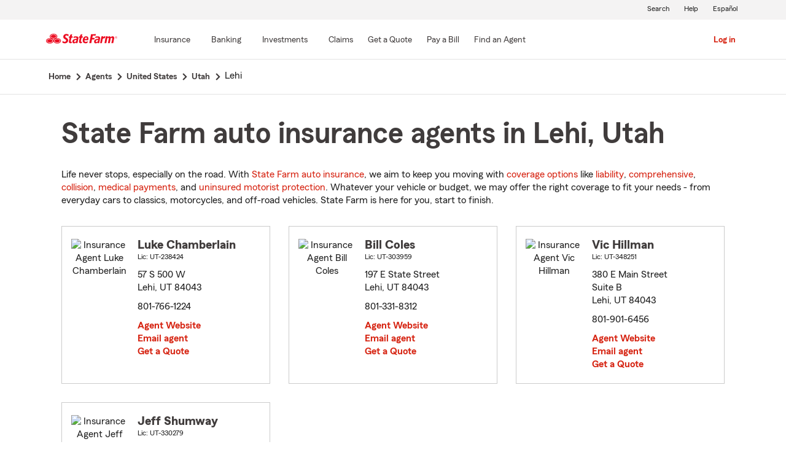

--- FILE ---
content_type: text/html;charset=UTF-8
request_url: https://www.statefarm.com/agent/us/ut/lehi
body_size: 4687
content:







	

	
		
		
		
		
		
		
		
	



	

	

	
	
	
		
		
	

	

	

	
	






<!DOCTYPE html>
<html lang="en-US">


	
	
	
	

	
	
	
		<head>
			<title>Lehi, Utah Insurance Agents</title>
			<meta http-equiv="Content-Type" content="text/html; charset=UTF-8">
			<meta name="viewport" content="initial-scale=1.0">

			


<link rel="stylesheet"
	href="https://maxcdn.bootstrapcdn.com/bootstrap/4.0.0-alpha.6/css/bootstrap.min.css"
	type="text/css">
<link rel="stylesheet"
	href="https://static1.st8fm.com/en_US/dxl-1x/prod/css/lib/normalize.css"
	type="text/css" />
<link rel="stylesheet"
	href="https://static1.st8fm.com/en_US/dxl-1x/prod/css/1x.core.css"
	type="text/css" />
	


<script type="text/javascript"
	src="https://cdn-pci.optimizely.com/js/8421581994.js"></script>
<script async src="https://invocation.deel.c1.statefarm/deel.js"
	referrerpolicy="no-referrer-when-downgrade"></script>
<!-- <script type="text/javascript"
	src="https://static1.st8fm.com/en_US/applications/b2c/js/lib/launchtms_min.js"></script>  -->
<script type="text/javascript"
	src="https://ajax.googleapis.com/ajax/libs/jquery/3.2.1/jquery.min.js" ></script>
<script type="text/javascript"
	src="https://cdnjs.cloudflare.com/ajax/libs/handlebars.js/4.0.6/handlebars.js" ></script>
<script type="text/javascript"
	src="https://static1.st8fm.com/en_US/dxl-1x/prod/js/1x.core.js"></script>
<script type="text/javascript"
	src="https://static1.st8fm.com/en_US/dxl-1x/prod/js/1x.client.js"></script>
<script type="text/javascript"
	src="https://maxcdn.bootstrapcdn.com/bootstrap/4.0.0/js/bootstrap.min.js"></script>

<script
	src="https://cdnjs.cloudflare.com/ajax/libs/jquery-migrate/3.0.0/jquery-migrate.min.js" ></script>
<script type="text/javascript"
	src="https://cdnjs.cloudflare.com/ajax/libs/jquery.lazy/1.7.6/jquery.lazy.min.js" ></script>
<script type="text/javascript"
	src="https://cdnjs.cloudflare.com/ajax/libs/jquery.lazy/1.7.6/jquery.lazy.plugins.min.js"></script>
<script type="text/javascript"
	src="https://static1.st8fm.com/en_US/dxl/js/min/util.min.js"></script>


			<link itemprop="url" rel="canonical" href="https://www.statefarm.com/agent/us/ut/lehi" />
			<link rel="alternate" href="https://es.statefarm.com/agent/us/ut/lehi" hreflang="es" />
			
			
			
			
			
			
			
			
			
			
				
				<meta name="description"
					content="Find a nearby Lehi, UT insurance agent and get a free quote today! Whatever your insurance needs in Utah, State Farm® is here to help life go right. " />
				
				

				<script>
					if (typeof dataLayer === "undefined") {
						window.dataLayer = {
							da : {}
						};
					}
					window.dataLayer.screenChannel = "agent-locator";
					window.dataLayer.screenId = "lehi-ut-insurance-agents";
				</script>
			
			
			
			
			<meta name="format-detection" content="telephone=no">
			


	
	
	
	
		<link href="https://static2.st8fm.com/en_US/applications/agent/sf.gd.aoi.agentlocatormicrosite.agent-ROSA-1.12.0/styles/locator.min.css" rel="stylesheet">
		<!-- <link href="/agent/styles/locator.css" rel="stylesheet"> -->
	


			<meta name="workgroup" content="wg3299"/>
		</head>
	


<body class="-oneX-body--primary" data-language="en">

	
		
		

		
		
		
			<header id="oneX-header" data-type="1x-header-unauth" data-limited="false"
				data-language-url="https://es.statefarm.com/agent/us/ut/lehi"></header>
				
			
		
			<section class="-oneX-breadcrumbs -oneX-container-fluid">
			<div>
			<nav aria-label="breadcrumb">
				<ul>
					<li>
						<a href="https://www.statefarm.com">
							<span class="-oneX-breadcrumbs-link-name">
								Home
							</span>
							<span class="-oneX-breadcrumbs-chevron"> </span>
						</a>
					</li>
					<li>
						<a href="https://www.statefarm.com/agent/">
							<span class="-oneX-breadcrumbs-link-name">
								Agents
							</span>
							<span class="-oneX-breadcrumbs-chevron"> </span>
						</a>
					</li>
					<li>
						<a href="https://www.statefarm.com/agent/us">
							<span class="-oneX-breadcrumbs-link-name">
								United States
							</span>
							<span class="-oneX-breadcrumbs-chevron"> </span>
						</a>
					</li>
					<li>
						<a href="https://www.statefarm.com/agent/us/ut">
							<span class="-oneX-breadcrumbs-link-name">
								Utah
							</span>
							<span class="-oneX-breadcrumbs-chevron"> </span>
						</a>
					</li>
					<li>
						<span aria-current="page">
							Lehi
						</span>
					</li>
				</ul>
			</nav>
			  </div>
			</section>

		
		
	
	
	<div id="main-content-container" class="-oneX-container  -oneX "
		role="main">
		



<div class="-oneX-container">
	
	

	





<script type='application/ld+json'>

	{
		"@context": "https://schema.org",
		"@type": "WebPage",
		"name": "State Farm auto insurance agents in Lehi, Utah",
		"url": "https://www.statefarm.com/agent/us/ut/lehi",
		"description": "Get an affordable car insurance quote from a state farm insurance agent in Lehi, Utah.",
		"publisher": {
			"@id": "https://www.statefarm.com/#organization"
		},
		"provider": {
			"@id": "https://www.statefarm.com/#organization"
		},
		"mainEntity": {
		  "@type": "ItemList",
		  "itemListElement": [
			
				{
				"@type": "InsuranceAgency",
				"@id": "https://www.statefarm.com/agent/us/ut/lehi/luke-chamberlain-kzc3g44m000",
				"name": "Luke Chamberlain",
				"url": "https://www.statefarm.com/agent/us/ut/lehi/luke-chamberlain-kzc3g44m000",
				"description": "Contact Lehi State Farm Agent Luke Chamberlain at 801-766-1224 for life, home, car insurance and more.",
				"address" : {
					"@type": "PostalAddress",
					"streetAddress": "57 S 500 W ",
					"addressLocality": "Lehi",
					"addressRegion": "UT",
					"postalCode": "84043",
					"addressCountry": "US"
				},
				"telephone" : "8017661224"
			},
			
				{
				"@type": "InsuranceAgency",
				"@id": "https://www.statefarm.com/agent/us/ut/lehi/bill-coles-ng0317jbnal",
				"name": "Bill Coles",
				"url": "https://www.statefarm.com/agent/us/ut/lehi/bill-coles-ng0317jbnal",
				"description": "Contact Lehi State Farm Agent Bill Coles at 801-331-8312 for life, home, car insurance and more.",
				"address" : {
					"@type": "PostalAddress",
					"streetAddress": "197 E State Street ",
					"addressLocality": "Lehi",
					"addressRegion": "UT",
					"postalCode": "84043",
					"addressCountry": "US"
				},
				"telephone" : "8013318312"
			},
			
				{
				"@type": "InsuranceAgency",
				"@id": "https://www.statefarm.com/agent/us/ut/lehi/vic-hillman-dkk3h5v1fak",
				"name": "Vic Hillman",
				"url": "https://www.statefarm.com/agent/us/ut/lehi/vic-hillman-dkk3h5v1fak",
				"description": "Contact Lehi State Farm Agent Vic Hillman at 801-901-6456 for life, home, car insurance and more.",
				"address" : {
					"@type": "PostalAddress",
					"streetAddress": "380 E Main Street Suite B",
					"addressLocality": "Lehi",
					"addressRegion": "UT",
					"postalCode": "84043",
					"addressCountry": "US"
				},
				"telephone" : "8019016456"
			},
			
				{
				"@type": "InsuranceAgency",
				"@id": "https://www.statefarm.com/agent/us/ut/lehi/jeff-shumway-0gpyp5716ak",
				"name": "Jeff Shumway",
				"url": "https://www.statefarm.com/agent/us/ut/lehi/jeff-shumway-0gpyp5716ak",
				"description": "Contact Lehi State Farm Agent Jeff Shumway at 801-341-5133 for life, home, car insurance and more.",
				"address" : {
					"@type": "PostalAddress",
					"streetAddress": "2940 W Maple Loop Dr Suite L11 ",
					"addressLocality": "Lehi",
					"addressRegion": "UT",
					"postalCode": "84043",
					"addressCountry": "US"
				},
				"telephone" : "8013415133"
			}
			
		  ]
		},
		"breadcrumb":{
			"@type":"BreadcrumbList",
			"itemListElement":[
				{
					"@type":"ListItem",
					"position":1,
					"name":"Home",
					"item":"https://www.statefarm.com"
				},
				{
					"@type":"ListItem",
					"position":2,
					"name":"Agents",
					"item":"https://www.statefarm.com/agent/"
				},
				{
					"@type":"ListItem",
					"position":3,
					"name":"United States",
					"item":"https://www.statefarm.com/agent/us"
				},
				{
					"@type":"ListItem",
					"position":4,
					"name":"Utah",
					"item":"https://www.statefarm.com/agent/us/ut"
				},
				{
					"@type":"ListItem",
					"position":5,
					"name":"Lehi, Utah",
					"item":"https://www.statefarm.com/agent/us/ut/lehi"
				}
			]
		}    
	}

</script>



		<div id="agentListName" class="tenPixel-topSpace">
				<h1 id="AgentListTitle" style="margin-top: 40px;">State Farm auto insurance agents in Lehi, Utah</h1>
				<div style="margin-top: 24px;">
					<p>Life never stops, especially on the road. With <a href='https://www.statefarm.com/insurance/auto' class='-oneX-link--inline'>State Farm auto insurance</a>, we aim to keep you moving with <a href='https://www.statefarm.com/insurance/auto/coverage-options'  class='-oneX-link--inline'>coverage options</a> like <a href='https://www.statefarm.com/insurance/auto/coverage-options/liability-coverage'  class='-oneX-link--inline'>liability</a>, <a href='https://www.statefarm.com/insurance/auto/coverage-options/comprehensive-coverage'  class='-oneX-link--inline'>comprehensive</a>, <a href='https://www.statefarm.com/insurance/auto/coverage-options/collision-coverage'  class='-oneX-link--inline'>collision</a>, <a href='https://www.statefarm.com/insurance/auto/coverage-options/medical-payments-coverage'  class='-oneX-link--inline'>medical payments</a>, and <a href='https://www.statefarm.com/insurance/auto/coverage-options/uninsured-and-underinsured-coverage'  class='-oneX-link--inline'>uninsured motorist protection</a>. Whatever your vehicle or budget, we may offer the right coverage to fit your needs - from everyday cars to classics, motorcycles, and off-road vehicles. State Farm is here for you, start to finish.</p>
				</div>
		</div>

		<div class="-oneX-row">
			
				<div class="-oneX-col-xl-4 -oneX-col-lg-4 -oneX-col-md-6 -oneX-col-sm-12 paddingClass" >
					<div id="agent-details-1ZPF84M4VP5" class="borderSeo">
						<div class="row-fluid twentyPixel-topSpace"></div>
						




<div class="assoc-id-class -oneX-row">
	<div class="-oneX-col-4 seo-photo-align">
		<img src="https://ac1.st8fm.com/associate-photos/K/KZC3G44M000/formalColorThumb.jpg" class="agentPictureUrl"
			id="agentPictureUrl-KZC3G44M000"
			alt="Insurance Agent Luke Chamberlain" />
	</div>
	<div class="-oneX-col-7">
		<div class="-oneX-row -oneX-heading--h5">
			<b>Luke Chamberlain </b>
		</div>
		<div class="-oneX-row -oneX-body--secondary ">
			
		</div>
		<div class="-oneX-row -oneX-body--secondary "></div>
		<div class="-oneX-row -oneX-body--tertiary">
			
				<div>Lic:
					UT-238424</div>
			
		</div>
		<div class="row-fluid tenPixel-topSpace"></div>

		<div class="hidden-phone">
			<div class="-oneX-row -oneX-body--primary">
				<div>57 S 500 W</div>
			</div>
			<div class="-oneX-row -oneX-body--primary">
				<div></div>
			</div>
			<div class="-oneX-row -oneX-body--primary">
				<div>Lehi,
					UT
					84043</div>
			</div>
		</div>

		<div class="visible-phone">
			<div class="-oneX-row -oneX-body--primary">
				
				
				<a class="-oneX-link--inline"
					href="https://www.statefarm.com/agent/us/ut/lehi/luke-chamberlain-kzc3g44m000/map?officeAssociateId=1ZPF84M4VP5&fromLocation=84043"
					target="_blank"> 57 S 500 W<br />
					Lehi,&nbsp;UT&nbsp;84043
					<span class="hide-offscreen"> opens in new window</span>
				</a>
			</div>
		</div>

		<div class="row-fluid tenPixel-topSpace"></div>

		<div class="-oneX-row -oneX-body--primary">
			
				<div class="hidden-phone">
					<div>801-766-1224</div>
				</div>
				<div class="visible-phone">
					<a class="-oneX-link--inline" rel="nofollow"
						href="tel:8017661224">801-766-1224</a>
				</div>
			
		</div>

		<div class="row-fluid tenPixel-topSpace"></div>

		
				
			<div class="-oneX-row -oneX-body--primary">
				<a href="https://www.statefarm.com/agent/us/ut/lehi/luke-chamberlain-kzc3g44m000" target="_blank"
					title="Agent Website Luke Chamberlain"
					id="visitAgentSite-1ZPF84M4VP5"
					class="-oneX-link--block">Agent Website</a>
			</div>
			<div class="seo-email-agent -oneX-row -oneX-body--primary">
				<a title="Email Agent Luke Chamberlain" 
					tabindex="0" role = "link"
					class="-oneX-link--block open-agent-email-link"
					data-associate-id="KZC3G44M000">Email agent</a>
			</div>
			<div class="-oneX-row -oneX-body--primary">
				<a href="https://www.statefarm.com/agent/us/ut/lehi/luke-chamberlain-kzc3g44m000#quote-section" target="_blank"
					title="Get a Quote with Luke Chamberlain"
					id="getQuote-1ZPF84M4VP5"
					class="-oneX-link--block">Get a Quote</a>
			</div>
		
		
		
			
			
				<div class="-oneX-row field-hidden-desktop -oneX-body--primary">
					<a href="sms:8017661224" rel="nofollow"
						title="Text Agent Luke Chamberlain"
						class="-oneX-link--block">Text Agent</a>
				</div>
			
		
	</div>
</div>

						<div class="row-fluid twentyPixel-topSpace"></div>
					</div>
				</div>
			
				<div class="-oneX-col-xl-4 -oneX-col-lg-4 -oneX-col-md-6 -oneX-col-sm-12 paddingClass" >
					<div id="agent-details-683X87RJKAK" class="borderSeo">
						<div class="row-fluid twentyPixel-topSpace"></div>
						




<div class="assoc-id-class -oneX-row">
	<div class="-oneX-col-4 seo-photo-align">
		<img src="https://ac1.st8fm.com/associate-photos/N/NG0317JBNAL/formalColorThumb.jpg" class="agentPictureUrl"
			id="agentPictureUrl-NG0317JBNAL"
			alt="Insurance Agent Bill Coles" />
	</div>
	<div class="-oneX-col-7">
		<div class="-oneX-row -oneX-heading--h5">
			<b>Bill Coles </b>
		</div>
		<div class="-oneX-row -oneX-body--secondary ">
			
		</div>
		<div class="-oneX-row -oneX-body--secondary "></div>
		<div class="-oneX-row -oneX-body--tertiary">
			
				<div>Lic:
					UT-303959</div>
			
		</div>
		<div class="row-fluid tenPixel-topSpace"></div>

		<div class="hidden-phone">
			<div class="-oneX-row -oneX-body--primary">
				<div>197 E State Street</div>
			</div>
			<div class="-oneX-row -oneX-body--primary">
				<div></div>
			</div>
			<div class="-oneX-row -oneX-body--primary">
				<div>Lehi,
					UT
					84043</div>
			</div>
		</div>

		<div class="visible-phone">
			<div class="-oneX-row -oneX-body--primary">
				
				
				<a class="-oneX-link--inline"
					href="https://www.statefarm.com/agent/us/ut/lehi/bill-coles-ng0317jbnal/map?officeAssociateId=683X87RJKAK&fromLocation=84043"
					target="_blank"> 197 E State Street<br />
					Lehi,&nbsp;UT&nbsp;84043
					<span class="hide-offscreen"> opens in new window</span>
				</a>
			</div>
		</div>

		<div class="row-fluid tenPixel-topSpace"></div>

		<div class="-oneX-row -oneX-body--primary">
			
				<div class="hidden-phone">
					<div>801-331-8312</div>
				</div>
				<div class="visible-phone">
					<a class="-oneX-link--inline" rel="nofollow"
						href="tel:8013318312">801-331-8312</a>
				</div>
			
		</div>

		<div class="row-fluid tenPixel-topSpace"></div>

		
				
			<div class="-oneX-row -oneX-body--primary">
				<a href="https://www.statefarm.com/agent/us/ut/lehi/bill-coles-ng0317jbnal" target="_blank"
					title="Agent Website Bill Coles"
					id="visitAgentSite-683X87RJKAK"
					class="-oneX-link--block">Agent Website</a>
			</div>
			<div class="seo-email-agent -oneX-row -oneX-body--primary">
				<a title="Email Agent Bill Coles" 
					tabindex="0" role = "link"
					class="-oneX-link--block open-agent-email-link"
					data-associate-id="NG0317JBNAL">Email agent</a>
			</div>
			<div class="-oneX-row -oneX-body--primary">
				<a href="https://www.statefarm.com/agent/us/ut/lehi/bill-coles-ng0317jbnal#quote-section" target="_blank"
					title="Get a Quote with Bill Coles"
					id="getQuote-683X87RJKAK"
					class="-oneX-link--block">Get a Quote</a>
			</div>
		
		
		
			
			
				<div class="-oneX-row field-hidden-desktop -oneX-body--primary">
					<a href="sms:8013318312" rel="nofollow"
						title="Text Agent Bill Coles"
						class="-oneX-link--block">Text Agent</a>
				</div>
			
		
	</div>
</div>

						<div class="row-fluid twentyPixel-topSpace"></div>
					</div>
				</div>
			
				<div class="-oneX-col-xl-4 -oneX-col-lg-4 -oneX-col-md-6 -oneX-col-sm-12 paddingClass" >
					<div id="agent-details-3FR1G6YZMGE" class="borderSeo">
						<div class="row-fluid twentyPixel-topSpace"></div>
						




<div class="assoc-id-class -oneX-row">
	<div class="-oneX-col-4 seo-photo-align">
		<img src="https://ac2.st8fm.com/associate-photos/D/DKK3H5V1FAK/formalColorThumb.jpg" class="agentPictureUrl"
			id="agentPictureUrl-DKK3H5V1FAK"
			alt="Insurance Agent Vic Hillman" />
	</div>
	<div class="-oneX-col-7">
		<div class="-oneX-row -oneX-heading--h5">
			<b>Vic Hillman </b>
		</div>
		<div class="-oneX-row -oneX-body--secondary ">
			
		</div>
		<div class="-oneX-row -oneX-body--secondary "></div>
		<div class="-oneX-row -oneX-body--tertiary">
			
				<div>Lic:
					UT-348251</div>
			
		</div>
		<div class="row-fluid tenPixel-topSpace"></div>

		<div class="hidden-phone">
			<div class="-oneX-row -oneX-body--primary">
				<div>380 E Main Street</div>
			</div>
			<div class="-oneX-row -oneX-body--primary">
				<div>Suite B</div>
			</div>
			<div class="-oneX-row -oneX-body--primary">
				<div>Lehi,
					UT
					84043</div>
			</div>
		</div>

		<div class="visible-phone">
			<div class="-oneX-row -oneX-body--primary">
				
				
				<a class="-oneX-link--inline"
					href="https://www.statefarm.com/agent/us/ut/lehi/vic-hillman-dkk3h5v1fak/map?officeAssociateId=3FR1G6YZMGE&fromLocation=84043"
					target="_blank"> 380 E Main Street<br />
					Suite B<br />
					Lehi,&nbsp;UT&nbsp;84043
					<span class="hide-offscreen"> opens in new window</span>
				</a>
			</div>
		</div>

		<div class="row-fluid tenPixel-topSpace"></div>

		<div class="-oneX-row -oneX-body--primary">
			
				<div class="hidden-phone">
					<div>801-901-6456</div>
				</div>
				<div class="visible-phone">
					<a class="-oneX-link--inline" rel="nofollow"
						href="tel:8019016456">801-901-6456</a>
				</div>
			
		</div>

		<div class="row-fluid tenPixel-topSpace"></div>

		
				
			<div class="-oneX-row -oneX-body--primary">
				<a href="https://www.statefarm.com/agent/us/ut/lehi/vic-hillman-dkk3h5v1fak" target="_blank"
					title="Agent Website Vic Hillman"
					id="visitAgentSite-3FR1G6YZMGE"
					class="-oneX-link--block">Agent Website</a>
			</div>
			<div class="seo-email-agent -oneX-row -oneX-body--primary">
				<a title="Email Agent Vic Hillman" 
					tabindex="0" role = "link"
					class="-oneX-link--block open-agent-email-link"
					data-associate-id="DKK3H5V1FAK">Email agent</a>
			</div>
			<div class="-oneX-row -oneX-body--primary">
				<a href="https://www.statefarm.com/agent/us/ut/lehi/vic-hillman-dkk3h5v1fak#quote-section" target="_blank"
					title="Get a Quote with Vic Hillman"
					id="getQuote-3FR1G6YZMGE"
					class="-oneX-link--block">Get a Quote</a>
			</div>
		
		
		
			
			
				<div class="-oneX-row field-hidden-desktop -oneX-body--primary">
					<a href="sms:8019016456" rel="nofollow"
						title="Text Agent Vic Hillman"
						class="-oneX-link--block">Text Agent</a>
				</div>
			
		
	</div>
</div>

						<div class="row-fluid twentyPixel-topSpace"></div>
					</div>
				</div>
			
				<div class="-oneX-col-xl-4 -oneX-col-lg-4 -oneX-col-md-6 -oneX-col-sm-12 paddingClass" >
					<div id="agent-details-GGGVD5ZW8AK" class="borderSeo">
						<div class="row-fluid twentyPixel-topSpace"></div>
						




<div class="assoc-id-class -oneX-row">
	<div class="-oneX-col-4 seo-photo-align">
		<img src="https://ac2.st8fm.com/associate-photos/0/0GPYP5716AK/formalColorThumb.jpg" class="agentPictureUrl"
			id="agentPictureUrl-0GPYP5716AK"
			alt="Insurance Agent Jeff Shumway" />
	</div>
	<div class="-oneX-col-7">
		<div class="-oneX-row -oneX-heading--h5">
			<b>Jeff Shumway </b>
		</div>
		<div class="-oneX-row -oneX-body--secondary ">
			
		</div>
		<div class="-oneX-row -oneX-body--secondary "></div>
		<div class="-oneX-row -oneX-body--tertiary">
			
				<div>Lic:
					UT-330279</div>
			
		</div>
		<div class="row-fluid tenPixel-topSpace"></div>

		<div class="hidden-phone">
			<div class="-oneX-row -oneX-body--primary">
				<div>2940 W Maple Loop Dr Suite L11</div>
			</div>
			<div class="-oneX-row -oneX-body--primary">
				<div></div>
			</div>
			<div class="-oneX-row -oneX-body--primary">
				<div>Lehi,
					UT
					84043</div>
			</div>
		</div>

		<div class="visible-phone">
			<div class="-oneX-row -oneX-body--primary">
				
				
				<a class="-oneX-link--inline"
					href="https://www.statefarm.com/agent/us/ut/lehi/jeff-shumway-0gpyp5716ak/map?officeAssociateId=GGGVD5ZW8AK&fromLocation=84043"
					target="_blank"> 2940 W Maple Loop Dr Suite L11<br />
					Lehi,&nbsp;UT&nbsp;84043
					<span class="hide-offscreen"> opens in new window</span>
				</a>
			</div>
		</div>

		<div class="row-fluid tenPixel-topSpace"></div>

		<div class="-oneX-row -oneX-body--primary">
			
				<div class="hidden-phone">
					<div>801-341-5133</div>
				</div>
				<div class="visible-phone">
					<a class="-oneX-link--inline" rel="nofollow"
						href="tel:8013415133">801-341-5133</a>
				</div>
			
		</div>

		<div class="row-fluid tenPixel-topSpace"></div>

		
				
			<div class="-oneX-row -oneX-body--primary">
				<a href="https://www.statefarm.com/agent/us/ut/lehi/jeff-shumway-0gpyp5716ak" target="_blank"
					title="Agent Website Jeff Shumway"
					id="visitAgentSite-GGGVD5ZW8AK"
					class="-oneX-link--block">Agent Website</a>
			</div>
			<div class="seo-email-agent -oneX-row -oneX-body--primary">
				<a title="Email Agent Jeff Shumway" 
					tabindex="0" role = "link"
					class="-oneX-link--block open-agent-email-link"
					data-associate-id="0GPYP5716AK">Email agent</a>
			</div>
			<div class="-oneX-row -oneX-body--primary">
				<a href="https://www.statefarm.com/agent/us/ut/lehi/jeff-shumway-0gpyp5716ak#quote-section" target="_blank"
					title="Get a Quote with Jeff Shumway"
					id="getQuote-GGGVD5ZW8AK"
					class="-oneX-link--block">Get a Quote</a>
			</div>
		
		
		
			
			
				<div class="-oneX-row field-hidden-desktop -oneX-body--primary">
					<a href="sms:8013415133" rel="nofollow"
						title="Text Agent Jeff Shumway"
						class="-oneX-link--block">Text Agent</a>
				</div>
			
		
	</div>
</div>

						<div class="row-fluid twentyPixel-topSpace"></div>
					</div>
				</div>
			

			<input name="contextPath" id="contextPath"
				value="/agent" type="hidden">

			<div id="currentPageId ">
				<input name="currentPage" id="agentListPage" value="agentListPage"
					type="hidden">
			</div>
		</div>

		<div class="tenPixel-topSpace" style="margin-top: 40px;">
			<h2 class="-oneX-heading--h4">Home & Property Insurance in Lehi, Utah</h2>
			<div style="margin-top: 24px;">
				<p>Whether you rent or own a home in Utah, State Farm helps protect the place you love with <a href='https://www.statefarm.com/insurance/homeowners'  class='-oneX-link--inline'>home and property insurance</a>. Homeowners insurance helps covers losses from wind, hail, lightning, and more. <a href='https://www.statefarm.com/insurance/condo-unit-owners'  class='-oneX-link--inline'>Condo owners insurance</a> can help protect their units from theft and fire, while <a href='https://www.statefarm.com/insurance/renters'  class='-oneX-link--inline'>renters insurance</a> can help safeguard belongings like smartphones and furniture.</p><p><a href='https://www.statefarm.com/insurance/bundling'  class='-oneX-link--inline'>Bundle your State Farm auto insurance</a> with a home or renters policy and you could save <sup>1</sup>. Get a quote today and see your options.</p>
			</div>
		</div>

		<div class="tenPixel-topSpace -oneX-body--footnote" style="margin-top: 40px;">
			<hr/>
			<div style="margin-top: 40px;">
				<p><sup>1</sup> Customers may always choose to purchase only one policy, but the discount for two or more purchases of different lines of insurance will not then apply. Savings, discount names, percentages, availability and eligibility may vary by state.</p><p>Please remember that the preceding descriptions contain only a general description of available coverages and are not a statement of contract. All coverages are subject to all policy provisions and applicable endorsements. Coverage options may vary by state. To learn more about auto insurance coverage in your state, find a <a href='https://www.statefarm.com/agent'  class='-oneX-link--inline'>State Farm agent</a>.</p><p>Discounts and their availability may vary by state and eligibility requirements. Not all vehicles or drivers are eligible for discounts.</p><p>State Farm Mutual Automobile Insurance Company<br/>State Farm Indemnity Company<br/>Bloomington, IL</p><p>State Farm County Mutual Insurance Company of Texas<br/>Richardson, TX</p><p>State Farm Fire and Casualty Company<br/>State Farm General Insurance Company<br/>Bloomington, IL</p><p>State Farm Florida Insurance Company<br/>Tallahassee, FL</p><p>State Farm Lloyds<br/>Richardson, TX</p>
			</div>
		</div>		
</div>

	</div>
	
		
		
			<footer data-type="1x-footer"></footer>
		
	
	











	<script type="text/javascript"
		src="https://static2.st8fm.com/en_US/applications/agent/sf.gd.aoi.agentlocatormicrosite.agent-ROSA-1.12.0/scripts/standardSearch.min.js"></script>

</body>
</html>


--- FILE ---
content_type: text/css
request_url: https://static1.st8fm.com/en_US/dxl-1x/prod/css/lib/normalize.css
body_size: 5602
content:
/*! normalize-scss | MIT/GPLv2 License | bit.ly/normalize-scss */html{line-height:1.15;-ms-text-size-adjust:100%;-webkit-text-size-adjust:100%}body{margin:0}article,aside,footer,header,nav,section{display:block}h1{font-size:2em;margin:.67em 0}figcaption,figure{display:block}figure{margin:1em 40px}hr{box-sizing:content-box;height:0;overflow:visible}main{display:block}pre{font-family:monospace,monospace;font-size:1em}a{background-color:transparent;-webkit-text-decoration-skip:objects}abbr[title]{border-bottom:none;text-decoration:underline;text-decoration:underline dotted}b,strong{font-weight:inherit}b,strong{font-weight:bolder}code,kbd,samp{font-family:monospace,monospace;font-size:1em}dfn{font-style:italic}mark{background-color:#ff0;color:#000}small{font-size:80%}sub,sup{font-size:75%;line-height:0;position:relative;vertical-align:baseline}sub{bottom:-.25em}sup{top:-.5em}audio,video{display:inline-block}audio:not([controls]){display:none;height:0}img{border-style:none}svg:not(:root){overflow:hidden}button,input,optgroup,select,textarea{font-family:sans-serif;font-size:100%;line-height:1.15;margin:0}button{overflow:visible}button,select{text-transform:none}[type=reset],[type=submit],button,html [type=button]{-webkit-appearance:button}[type=button]::-moz-focus-inner,[type=reset]::-moz-focus-inner,[type=submit]::-moz-focus-inner,button::-moz-focus-inner{border-style:none;padding:0}[type=button]:-moz-focusring,[type=reset]:-moz-focusring,[type=submit]:-moz-focusring,button:-moz-focusring{outline:1px dotted ButtonText}input{overflow:visible}[type=checkbox],[type=radio]{box-sizing:border-box;padding:0}[type=number]::-webkit-inner-spin-button,[type=number]::-webkit-outer-spin-button{height:auto}[type=search]{-webkit-appearance:textfield;outline-offset:-2px}[type=search]::-webkit-search-cancel-button,[type=search]::-webkit-search-decoration{-webkit-appearance:none}::-webkit-file-upload-button{-webkit-appearance:button;font:inherit}fieldset{padding:.35em .75em .625em}legend{box-sizing:border-box;display:table;max-width:100%;padding:0;color:inherit;white-space:normal}progress{display:inline-block;vertical-align:baseline}textarea{overflow:auto}details{display:block}summary{display:list-item}menu{display:block}canvas{display:inline-block}template{display:none}[hidden]{display:none}
/*# sourceMappingURL=[data-uri] */
